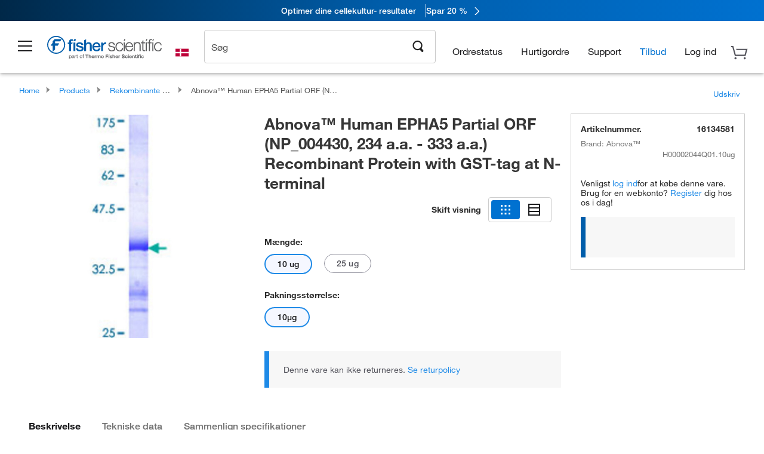

--- FILE ---
content_type: application/javascript; charset=utf-8
request_url: https://www.fishersci.dk/store1/mylist/service/favorites/heart-icons?v=2026.1.03-FS
body_size: 3680
content:
var FAVORITES_LOCAL_STORAGE_NAME="mylist_favorites",FAVORITES_DIV_CLASS_NAME="mylist-favorite-div",initialRegisteredStoppedProcesses={addProcess:!1,removeProcess:!1},favoritesErrorTemplate=`<div class="fav-error-container">
<div style="height: 100%; background: #E71316; width: 5px;"></div>
<div style="width: 50px; height: 100%;"><div class="fav-error-toaster-icon"></div></div>
<div class="fav-error-toaster-content">
    <div style="display: inline; font-weight: bold; vertical-align:top;">Fejl ved tilføjelse til foretrukne:</div>
    <div id="favorites-error-toaster-content" class="favorites-error-toaster-content" style="width: 95%; display: inline-block"></div>
    <div class="fav-toaster-close"></div>
</div></div>`;if(!window.favoritesHeartIcons){let e=document.createElement("style");e.innerHTML=`
    .icon-container{width:36px!important;height:36px!important;border-radius:18px!important;border:1px solid #d3d3d3!important;background-color:#fff!important;margin:2px!important;cursor:pointer!important}.icon-container:hover{background-color:#e1e9ff!important}.mylist-hi-tooltip{position:relative!important;display:inline-block!important}.mylist-hi-tooltip .mylist-hi-tooltiptext,.mylist-hi-tooltip .mylist-hi-tooltiptext-warning{visibility:hidden!important;width:210px!important;background-color:#fff!important;color:#1b1b1d!important;text-align:center!important;border-radius:4px!important;padding:5px 0!important;position:absolute!important;z-index:1!important;bottom:145%!important;left:50%!important;margin-left:-105px!important;border:1px solid #d3d3d3!important;box-shadow:0 1px 3px rgba(0,0,0,.12),0 1px 2px rgba(0,0,0,.24);font-family:Helvetica Neue!important;font-style:normal!important;font-weight:400!important;font-size:13px!important;line-height:22px!important}.mylist-hi-tooltip .mylist-hi-tooltiptext:after{top:35%!important}.mylist-hi-tooltip .mylist-hi-tooltiptext-warning:after,.mylist-hi-tooltip .mylist-hi-tooltiptext:after{content:""!important;position:absolute!important;left:50%!important;margin-left:-35px!important;border-width:35px!important;border-style:solid!important;border-color:#fff transparent transparent;-webkit-filter:drop-shadow(0 1px 1px #828282);filter:drop-shadow(0 1px 1px rgba(130,130,130,1));-ms-filter:"progid:DXImageTransform.Microsoft.Dropshadow(OffX=0, OffY=1, Color='#444')";filter:"progid:DXImageTransform.Microsoft.Dropshadow(OffX=0, OffY=1, Color='#444')";z-index:-1}.mylist-hi-tooltip .mylist-hi-tooltiptext-warning:after{top:68%!important}.mylist-hi-tooltip-educational:hover #mylist-hi-educational-message{visibility:visible!important}.mylist-hi-tooltip-educational:not(:hover) #mylist-hi-educational-message{visibility:hidden!important}.mylist-hi-tooltip-confirmation:focus #mylist-hi-confirmation-message,.mylist-hi-tooltip-confirmation:hover #mylist-hi-confirmation-message,.mylist-hi-tooltip-warning:focus #mylist-hi-warning-message,.mylist-hi-tooltip-warning:hover #mylist-hi-warning-message{visibility:visible!important}.mylist-hi-message{width:100%!important;display:inline-block!important;text-align:justify!important}.fav-error-toaster-icon{background-image:url(/store1/mylist/static/img/warning-red-triangle.svg);background-position:0 0;background-repeat:no-repeat;background-size:contain;width:25px;height:100%;margin:22px auto 0}.fav-error-toaster-content{width:315px;height:100%;font-size:14px;padding:20px 10px 10px}.fav-error-container{width:380px;height:100px;font-size:0;display:flex;flex-direction:row;margin:0 auto;background-color:#fff;position:fixed;right:10px;z-index:999;box-shadow:0 1px 3px rgba(0,0,0,.12),0 1px 2px rgba(0,0,0,.24);top:100px}.fav-full-heart{background:url(/store1/mylist/static/img/favorited-heart.svg);background-position-x:0!important;background-position-y:0!important;background-repeat:repeat!important;background-size:auto!important;background-position:50%!important;background-repeat:no-repeat!important;background-size:cover!important;background-position-y:1px!important}.fav-empty-heart,.fav-full-heart{width:24px!important;height:24px!important;position:absolute;z-index:999}.fav-empty-heart{background:url(/store1/mylist/static/img/empty-heart.svg);background-position-x:0!important;background-position-y:0!important;background-repeat:repeat!important;background-size:auto!important;background-position:50%!important;background-repeat:no-repeat!important;background-size:cover!important;background-position-y:1px!important}.fav-disabled-heart{background:url(/store1/mylist/static/img/disabled-heart.svg);background-position-x:0;background-position-y:0;background-repeat:repeat;background-size:auto;background-position:50%;background-repeat:no-repeat;background-size:cover;width:24px;height:24px;background-position-y:1px}.fav-toaster-close{display:inline-block!important;position:absolute;top:10px;right:10px;background:linear-gradient(45deg,rgba(0,0,0,0),rgba(0,0,0,0) 43%,#000 45%,#000 55%,rgba(0,0,0,0) 57%,rgba(0,0,0,0)),linear-gradient(135deg,#fff,#fff 43%,#000 45%,#000 55%,#fff 57%,#fff);width:13px;height:13px;cursor:pointer}.mylist-hi-tooltip-img{width:12px!important;margin-top:-3px!important;border:0!important;float:none!important;padding:0!important;vertical-align:middle!important}.mylist-hi-confirmation-anchor{height:auto;min-height:30px;padding-bottom:10px}.mylist-hi-confirmation-anchor,.mylist-hi-empty-message{background:#fff;display:block;bottom:-4px;position:relative}
    `,document.head.appendChild(e),window.favoritesHeartIcons={registeredSessionStatus:null,registeredFavorites:null,registeredStoppedProcesses:initialRegisteredStoppedProcesses,translations:{favoritesGenericError:"Der opstod et problem ved tilføjelse til foretrukne. Prøv igen lidt senere.",favoriteItemAlradyExist:"Genindlæs siden, og prøv igen. En anden bruger har muligvis lige gemt den samme vare."},callUserSessionService:function(){var e=this;if(null===this.registeredSessionStatus){if(void 0==$.cookie("gsessionId")&&void 0==$.cookie("persistentUser")){e.registeredSessionStatus=!1;return}var t=$.cookie("gsessionId")||"persistent";$.get("/store1/mylist/service/session/"+t,function(t){e.registeredSessionStatus=!!t,!0===e.registeredSessionStatus&&e.exportLocalFavs()}).fail(function(t){e.registeredSessionStatus=!1})}},_getFavorites:function(e){if(!1===this.registeredSessionStatus){var t=window.localStorage.getItem(FAVORITES_LOCAL_STORAGE_NAME);t||window.localStorage.setItem(FAVORITES_LOCAL_STORAGE_NAME,"{}"),e(new Map(Object.entries(JSON.parse(t||"{}"))))}else if(null==this.registeredFavorites){var i=this;$.get("/store1/mylist/service/favorites",function(t){var s=t.reduce(function(e,t){return e[t.partNumber]={partNumber:t.partNumber,id:t.id,qty:t.quantity,comment:t.lineComments},e},{});i.registeredFavorites=new Map(Object.entries(s)),e(i.registeredFavorites)})}else e(this.registeredFavorites)},initializeFavoriteIcons:function(){this.registeredSessionStatus=null,this.registeredFavorites=null,this.registeredStoppedProcesses=initialRegisteredStoppedProcesses,this.callUserSessionService(),this.executeUntilEvaluation(function(){return null!=this.registeredSessionStatus},function(){var e=document.getElementsByClassName(FAVORITES_DIV_CLASS_NAME),t=this;this._getFavorites(function(i){var s=i.size>=350?"mylist-hi-tooltip-warning":"mylist-hi-tooltip-educational",r=i.size>=350?"fav-disabled-heart":"fav-empty-heart";Array.from(e).forEach(e=>{!0===t.registeredSessionStatus?e.innerHTML=i.has(e.dataset.partnumber)?'<div class="icon-container mylist-hi-tooltip mylist-hi-tooltip-confirmation" style="padding: 7px;"><div class="fav-full-heart" onclick="favoritesHeartIcons.removeFavoriteForRegisteredUsers(this, \''+i.get(e.dataset.partnumber).id+"', '"+e.dataset.partnumber+"')\"></div>"+t.getMultipleTooltipsHtml()+"</div>":'<div class="icon-container mylist-hi-tooltip '+s+'" style="padding: 5px;"><div class="'+r+'" onclick="favoritesHeartIcons.addFavoriteForRegisteredUsers(this, \''+e.dataset.partnumber+"')\"></div>"+t.getMultipleTooltipsHtml()+"</div>":e.innerHTML=i.has(e.dataset.partnumber)?'<div class="icon-container mylist-hi-tooltip mylist-hi-tooltip-confirmation" style="padding: 7px;"><div class="fav-full-heart" onclick="favoritesHeartIcons.toggleFavoriteForGuestUsers(this, \''+e.dataset.partnumber+"')\"></div>"+t.getMultipleTooltipsHtml()+"</div>":'<div class="icon-container mylist-hi-tooltip '+s+'" style="padding: 5px;"><div class="'+r+'" onclick="favoritesHeartIcons.toggleFavoriteForGuestUsers(this, \''+e.dataset.partnumber+"')\"></div>"+t.getMultipleTooltipsHtml()+"</div>"})})})},toggleFavoriteForGuestUsers:function(e,t){var i=this;this._getFavorites(function(e){if(!(e.size>=350)||e.has(t)){e.has(t)?(e.delete(t),i.analyticsTracking(!1,t)):(e.set(t,{qty:0,comment:"",partNumber:t}),i.analyticsTracking(!0,t)),i.saveOnLocalStorage(e);var s=e.size>=350?"mylist-hi-tooltip-warning":"mylist-hi-tooltip-educational",r=e.size>=350?"fav-disabled-heart":"fav-empty-heart",a=document.getElementById("favorite-item-"+t);a.innerHTML=e.has(a.dataset.partnumber)?'<div class="icon-container mylist-hi-tooltip mylist-hi-tooltip-confirmation" style="padding: 7px;"><div class="fav-full-heart" onclick="favoritesHeartIcons.toggleFavoriteForGuestUsers(this, \''+a.dataset.partnumber+"')\"></div>"+i.getMultipleTooltipsHtml()+"</div>":'<div class="icon-container mylist-hi-tooltip '+s+'" style="padding: 5px;"><div class="'+r+'" onclick="favoritesHeartIcons.toggleFavoriteForGuestUsers(this, \''+a.dataset.partnumber+"')\"></div>"+i.getMultipleTooltipsHtml()+"</div>"}})},addFavoriteForRegisteredUsers:function(e,t){if(!0!==this.registeredStoppedProcesses.addProcess&&!(this.registeredFavorites.size>=350)){this.registeredStoppedProcesses.addProcess=!0;var i=this,s=JSON.stringify({favoriteItems:{[t]:{comment:null,quantity:0}},validateItemAlreadyExistInList:!0});$.ajax({url:"/store1/mylist/service/favorites",type:"post",data:s,headers:{"Content-Type":"application/json"},dataType:"json",success:function(e){i.registeredFavorites||(i.registeredFavorites=new Map),i.registeredFavorites.set(t,{id:e.itemIds[0],qty:1,comment:"",partNumber:t}),document.querySelectorAll("[id=favorite-item-"+t+"]").forEach(t=>{t.innerHTML='<div class="icon-container mylist-hi-tooltip mylist-hi-tooltip-confirmation" style="padding: 7px;"><div class="fav-full-heart" onclick="favoritesHeartIcons.removeFavoriteForRegisteredUsers(this, \''+e.itemIds[0]+"', '"+t.dataset.partnumber+"')\"></div>"+i.getMultipleTooltipsHtml()+"</div>"}),i.analyticsTracking(!0,t),i.registeredStoppedProcesses.addProcess=!1},error:function(e){i.registeredStoppedProcesses.addProcess=!1,i.showToasterError.bind(i,e?.status??500)()}})}},removeFavoriteForRegisteredUsers:function(e,t,i){if(!0!==this.registeredStoppedProcesses.removeProcess){this.registeredStoppedProcesses.removeProcess=!0;var s=this;$.ajax({url:"/store1/mylist/service/favorites/"+t,type:"DELETE",success:function(e){s.registeredFavorites.delete(i);var t=s.registeredFavorites.size>=350?"mylist-hi-tooltip-warning":"mylist-hi-tooltip-educational",r=s.registeredFavorites.size>=350?"fav-disabled-heart":"fav-empty-heart";document.querySelectorAll("[id=favorite-item-"+i+"]").forEach(e=>{e.innerHTML='<div class="icon-container mylist-hi-tooltip '+t+'" style="padding: 5px;"><div class="'+r+'" onclick="favoritesHeartIcons.addFavoriteForRegisteredUsers(this, \''+i+"')\"></div>"+s.getMultipleTooltipsHtml()+"</div>"}),s.analyticsTracking(!1,i),s.registeredStoppedProcesses.removeProcess=!1}}).fail(function(e){s.registeredStoppedProcesses.removeProcess=!1,s.showToasterError.bind(s,e?.status??500)()})}},executeUntilEvaluation:function(e,t){var i=setInterval(this.intervalLogic.bind(this,e,t,function(){return i}),500)},intervalLogic:function(e,t,i){e.bind(this)()&&(t.bind(this)(),clearInterval(i()))},getMultipleTooltipsHtml:function(){return`<span class="mylist-hi-tooltiptext mylist-hi-educational-message" id="mylist-hi-educational-message"><span class="mylist-hi-empty-message" style="height: auto; min-height: 30px; padding-bottom: 10px;">Tilføj en vare til foretrukne for at holde øje med den!</span></span><span class="mylist-hi-tooltiptext mylist-hi-confirmation-message" id="mylist-hi-confirmation-message">
            <a style="text-decoration: none;" class="mylist-hi-confirmation-anchor" href="/store1/mylist?load_favorites=true">
                <span><img class="mylist-hi-tooltip-img" src="/store1/mylist/static/img/heart-check.svg" role="presentation" data-uw-rm-ima="svg"></span>
                <span style="color: #1B1B1D;">Gemt!</span>
                <span style="color: #0071D0; text-decoration: underline;">Gå til Mine lister</span>
            </a></span><span class="mylist-hi-warning-message mylist-hi-tooltiptext-warning" id="mylist-hi-warning-message">
            <span class="mylist-hi-empty-message" style="height: auto; min-height: 45px; padding-bottom: 10px;">Du har nået grænsen på 350 foretrukne varer.</span>
            <a data-uw-rm-kbnav="anohref" href="/store1/mylist?load_favorites=true" style="display: block;text-decoration: underline;background: white; height: 30px; bottom: -4px; position: relative;">Administrer dine foretrukne</a></span>`},showToasterError:function(e){var t=document.createElement("div"),i="favorites-error-toaster-"+this.generateUID();t.id=i,t.innerHTML=favoritesErrorTemplate,document.body.appendChild(t),document.getElementById(i).getElementsByClassName("favorites-error-toaster-content")[0].innerText=422===e?this.translations.favoriteItemAlradyExist:this.translations.favoritesGenericError,document.getElementById(i).getElementsByClassName("fav-toaster-close")[0].onclick=function(){document.getElementById(i).remove()},setTimeout(function(){document.getElementById(i)&&document.getElementById(i).remove()},7e3)},generateUID:function(){var e=46656*Math.random()|0,t=46656*Math.random()|0;return(e=("000"+e.toString(36)).slice(-3))+(t=("000"+t.toString(36)).slice(-3))},saveOnLocalStorage:function(e){window.localStorage.setItem(FAVORITES_LOCAL_STORAGE_NAME,JSON.stringify(Object.fromEntries(e)))},exportLocalFavs:function(){let e=Object.entries(JSON.parse(window.localStorage.getItem(FAVORITES_LOCAL_STORAGE_NAME)||"{}"));e&&e.length>0&&this.saveOnRemoteStorage(e)},saveOnRemoteStorage:function(e){$.ajax({url:"/store1/mylist/service/favorites",type:"post",data:JSON.stringify({favoriteItems:e.reduce((e,t)=>({...e,[t[0]]:{comment:t[1].comment,quantity:t[1].qty}}),{})}),headers:{"Content-Type":"application/json"},dataType:"json",success:function(e){window.localStorage.removeItem(FAVORITES_LOCAL_STORAGE_NAME)}})},analyticsTracking:function(e,t){window?._satellite?.track&&(window.fisherDataLayer.generalData.pageType=window.fisherDataLayer.generalData.pageType,window.fisherDataLayer.events="event176",window.fisherDataLayer.eventLocation=window.fisherDataLayer.generalData.pageType,e?window.fisherDataLayer.eventAction=t+"|Favorites|favorite_on":window.fisherDataLayer.eventAction=t+"|Favorites|favorite_off",window._satellite?.track("favorites_tracking"))}}}

--- FILE ---
content_type: image/svg+xml
request_url: https://www.fishersci.dk/global-ui/resources/images/flags/dk.svg
body_size: -50
content:
<svg width="24" height="24" viewBox="0 0 24 24" fill="none" xmlns="http://www.w3.org/2000/svg">
<rect x="1" y="5.5791" width="22" height="12.8425" fill="#BE003A"/>
<rect x="8.14087" y="5.5791" width="2.38333" height="12.8425" fill="white"/>
<rect x="1" y="10.8135" width="22" height="2.36958" fill="white"/>
</svg>
